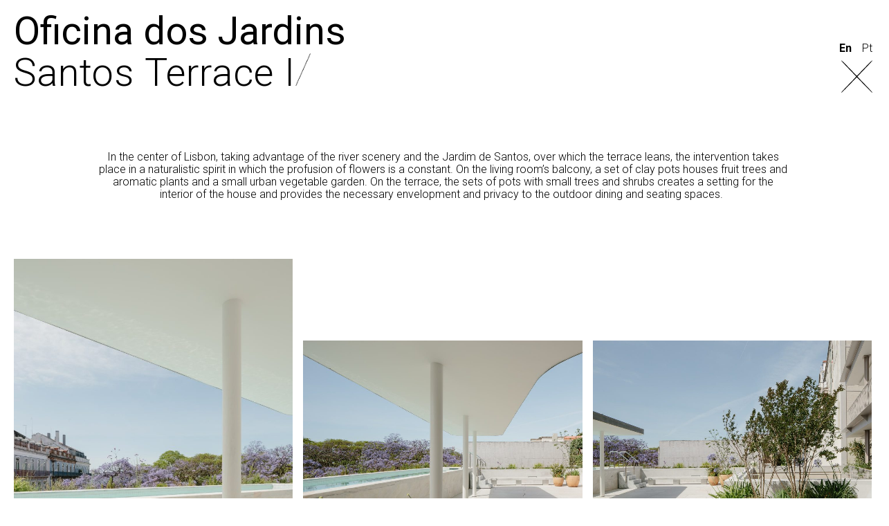

--- FILE ---
content_type: text/css
request_url: https://oficinadosjardins.pt/jardins/wp-content/cache/autoptimize/css/autoptimize_single_8b8c959c65b3565e26b857b374a62742.css?ver=5.9.12
body_size: 1514
content:
@charset 'UTF-8'; .slider{margin:0 auto}.slick-slide img{display:block;margin:auto}.slick-prev:before,.slick-next:before{color:#000}.slider ul{margin:0 !important}.content-over-slider .slick-slide{position:relative}.content-over-slider .slick-slide .content-section{position:absolute;width:100%;padding:0 140px}.content-over-slider .slick-slide .content-section .carousel_btn_span a{text-decoration:none;padding:8px 20px;margin-top:20px}.slick-slider{position:relative;display:block;box-sizing:border-box;-webkit-user-select:none;-moz-user-select:none;-ms-user-select:none;user-select:none;-webkit-touch-callout:none;-khtml-user-select:none;-ms-touch-action:pan-y;touch-action:pan-y;-webkit-tap-highlight-color:transparent}.slick-slide,.slick-slide *{outline:none}.slick-list{position:relative;display:block;overflow:hidden;margin:0;padding:0}.slick-list:focus{outline:none}.slick-list.dragging{cursor:pointer;cursor:hand}.slick-slider .slick-track,.slick-slider .slick-list{-webkit-transform:translate3d(0,0,0);-moz-transform:translate3d(0,0,0);-ms-transform:translate3d(0,0,0);-o-transform:translate3d(0,0,0);transform:translate3d(0,0,0)}.slick-track{position:relative;top:0;left:0;display:block}.slick-track:before,.slick-track:after{display:table;content:''}.slick-track:after{clear:both}.slick-loading .slick-track{visibility:hidden}.tm-slider .slick-slide{padding-left:0 !important;padding-right:0 !important}.slick-slide{display:none;float:left;padding-bottom:10px;height:100%;min-height:1px}[dir=rtl] .slick-slide{float:right}.slick-slide img{display:block}.slick-slide.slick-loading img{display:none}.slick-slide.dragging img{pointer-events:none}.slick-initialized .slick-slide{display:block}.slick-loading .slick-slide{visibility:hidden}.slick-vertical .slick-slide{display:block;height:auto;border:1px solid transparent}.slick-arrow.slick-hidden{display:none}@font-face{font-weight:400;font-style:normal;src:url(//oficinadosjardins.pt/jardins/wp-content/plugins/ultimate-carousel-for-elementor/classes/../css/fonts/slick.eot);src:url(//oficinadosjardins.pt/jardins/wp-content/plugins/ultimate-carousel-for-elementor/classes/../css/fonts/slick.eot?#iefix) format('embedded-opentype'),url(//oficinadosjardins.pt/jardins/wp-content/plugins/ultimate-carousel-for-elementor/classes/../css/fonts/slick.woff) format('woff'),url(//oficinadosjardins.pt/jardins/wp-content/plugins/ultimate-carousel-for-elementor/classes/../css/fonts/slick.ttf) format('truetype'),url(//oficinadosjardins.pt/jardins/wp-content/plugins/ultimate-carousel-for-elementor/classes/../css/fonts/slick.svg#slick) format('svg')}.slick-prev,.slick-next{font-size:0;line-height:0;position:absolute;top:50%;display:block;width:20px;height:20px;padding:0;-webkit-transform:translate(0,-50%);-ms-transform:translate(0,-50%);transform:translate(0,-50%);cursor:pointer;color:transparent;border:none;outline:none;background:0 0}.slick-prev:hover,.slick-prev:focus,.slick-next:hover,.slick-next:focus{color:transparent;outline:none;background:0 0}.slick-prev:hover:before,.slick-prev:focus:before,.slick-next:hover:before,.slick-next:focus:before{opacity:1}.slick-prev.slick-disabled:before,.slick-next.slick-disabled:before{opacity:.25}.slick-prev:before,.slick-next:before{font-size:20px;line-height:0;opacity:.9;color:#000;-webkit-font-smoothing:antialiased;-moz-osx-font-smoothing:grayscale}.slick-prev{left:40px !important;z-index:99}[dir=rtl] .slick-prev{left:auto}.tm-slider.slider .slick-prev:before{font-family:'Font Awesome 5 Free' !important;content:"\f053" !important;font-weight:700}[dir=rtl] .slick-prev:before{content:'→'}.slick-next{right:40px !important;z-index:99;width:auto}[dir=rtl] .slick-next{right:auto}.tm-slider.slider .slick-next:before{font-family:'Font Awesome 5 Free' !important;content:"\f054" !important;font-weight:700}[dir=rtl] .slick-next:before{content:'←'}.slick-dotted.slick-slider{margin-bottom:30px}.slick-dots{position:absolute;bottom:-25px;display:block;width:100%;padding:0;margin:0;list-style:none;text-align:center}.slick-dots li{position:relative;display:inline-block;width:20px;height:20px;margin:0 2px;padding:0;cursor:pointer}.slick-dots li button{font-size:0;line-height:0;display:block;width:20px;height:20px;padding:5px;cursor:pointer;color:#000;border:0;outline:none;background:0 0}.slick-dots li button:hover,.slick-dots li button:focus{outline:none}.slick-dots li button:hover:before,.slick-dots li button:focus:before{opacity:1}.slick-dots li button:before{font-family:'slick';font-size:30px;line-height:11px;position:absolute;top:0;left:0;width:14px;height:14px;border-radius:50%;content:'•';text-align:center;opacity:.6;-webkit-font-smoothing:antialiased;-moz-osx-font-smoothing:grayscale}.slick-dots li.slick-active button:before{opacity:1;color:#000}.tdt-slider h2{margin:5px}.tdt-slider .slick-slide{padding:0 5px !important}.ultimate_carousel_btn:hover{text-decoration:none}.slick-slide .carousel_btn_span{width:100%;display:inline-block}.slick-slider .slick-arrow{border:0 !important;background:0 0 !important;display:block !important;font-family:'Font Awesome 5 Free'}.tdt-slider .carousel-caption{position:inherit !important}.tdt-slider .carousel-caption:focus{outline:none}.post-content-box div{max-width:initial !important}button.slick-next.slick-arrow{font-size:0}button.slick-prev.slick-arrow{font-size:0}.tm-slider.slick-slider .slick-prev:before,.tm-slider.slick-slider .slick-next:before{padding:4px 10px !important}[dir=rtl] .slick-slide{float:left}.slick-slider .slick-track,.slick-slider .slick-list{direction:ltr}@media only screen and (max-width:768px){.content-over-slider .slick-slide .content-section{padding:0 60px}.slick-slider img{height:auto !important}}@media only screen and (max-width:480px){.tdt-slider .tdt-slider-heading{font-size:17px !important;font-weight:700}.tdt-slider h1,.tdt-slider h2,.tdt-slider h3,.tdt-slider p,.tdt-slider span{font-size:15px !important}.tdt-slider .carousel_btn_span a{padding:6px 20px !important}.content-over-slider .slick-slide .content-section .carousel_btn_span a{margin-top:10px}.slick-prev{left:7px !important}.slick-next{right:7px !important}}

--- FILE ---
content_type: text/css
request_url: https://oficinadosjardins.pt/jardins/wp-content/cache/autoptimize/css/autoptimize_single_e7dec3bde1e2115729dd88e1cea29566.css?ver=5.9.12
body_size: 458
content:
/*!
 * Font Awesome Free 5.12.0 by @fontawesome - https://fontawesome.com
 * License - https://fontawesome.com/license/free (Icons: CC BY 4.0, Fonts: SIL OFL 1.1, Code: MIT License)
 */
.fa,.fas,.far,.fal,.fad,.fab{-moz-osx-font-smoothing:grayscale;-webkit-font-smoothing:antialiased;display:inline-block;font-style:normal;font-variant:normal;text-rendering:auto;line-height:1}.fa-500px:before{content:"\f26e"}.fa-chevron-circle-down:before{content:"\f13a"}.fa-chevron-circle-left:before{content:"\f137"}.fa-chevron-circle-right:before{content:"\f138"}.fa-chevron-circle-up:before{content:"\f139"}.fa-chevron-down:before{content:"\f078"}.fa-chevron-left:before{content:"\f053"}.fa-chevron-right:before{content:"\f054"}.fa-chevron-up:before{content:"\f077"}.far{font-family:'Font Awesome 5 Free';font-weight:400}@font-face{font-family:'Font Awesome 5 Free';font-style:normal;font-weight:900;font-display:auto;src:url(//oficinadosjardins.pt/jardins/wp-content/plugins/ultimate-carousel-for-elementor/classes/../css/font-awesome/css/../webfonts/fa-solid-900.eot);src:url(//oficinadosjardins.pt/jardins/wp-content/plugins/ultimate-carousel-for-elementor/classes/../css/font-awesome/css/../webfonts/fa-solid-900.eot?#iefix) format("embedded-opentype"),url(//oficinadosjardins.pt/jardins/wp-content/plugins/ultimate-carousel-for-elementor/classes/../css/font-awesome/css/../webfonts/fa-solid-900.woff2) format("woff2"),url(//oficinadosjardins.pt/jardins/wp-content/plugins/ultimate-carousel-for-elementor/classes/../css/font-awesome/css/../webfonts/fa-solid-900.woff) format("woff"),url(//oficinadosjardins.pt/jardins/wp-content/plugins/ultimate-carousel-for-elementor/classes/../css/font-awesome/css/../webfonts/fa-solid-900.ttf) format("truetype"),url(//oficinadosjardins.pt/jardins/wp-content/plugins/ultimate-carousel-for-elementor/classes/../css/font-awesome/css/../webfonts/fa-solid-900.svg#fontawesome) format("svg")}.fa,.fas{font-family:'Font Awesome 5 Free';font-weight:900}

--- FILE ---
content_type: text/css
request_url: https://oficinadosjardins.pt/jardins/wp-content/uploads/elementor/css/post-9075.css?ver=1649709374
body_size: 1638
content:
.elementor-9075 .elementor-element.elementor-element-30f1b74 > .elementor-container > .elementor-row > .elementor-column > .elementor-column-wrap > .elementor-widget-wrap{align-content:flex-start;align-items:flex-start;}.elementor-9075 .elementor-element.elementor-element-30f1b74.jet-sticky-section-sticky--stuck{background-color:#FFFFFF00;}.elementor-9075 .elementor-element.elementor-element-30f1b74.jet-sticky-section-sticky--stuck.jet-sticky-transition-in, .elementor-9075 .elementor-element.elementor-element-30f1b74.jet-sticky-section-sticky--stuck.jet-sticky-transition-out{transition:margin 0.1s, padding 0.1s, background 0.1s, box-shadow 0.1s;}.elementor-bc-flex-widget .elementor-9075 .elementor-element.elementor-element-a8e7171.elementor-column .elementor-column-wrap{align-items:flex-start;}.elementor-9075 .elementor-element.elementor-element-a8e7171.elementor-column.elementor-element[data-element_type="column"] > .elementor-column-wrap.elementor-element-populated > .elementor-widget-wrap{align-content:flex-start;align-items:flex-start;}.elementor-9075 .elementor-element.elementor-element-a8e7171 > .elementor-column-wrap > .elementor-widget-wrap > .elementor-widget:not(.elementor-widget__width-auto):not(.elementor-widget__width-initial):not(:last-child):not(.elementor-absolute){margin-bottom:0px;}.elementor-9075 .elementor-element.elementor-element-a8e7171 > .elementor-element-populated{transition:background 0.3s, border 0.3s, border-radius 0.3s, box-shadow 0.3s;margin:0px 0px 0px 0px;--e-column-margin-right:0px;--e-column-margin-left:0px;}.elementor-9075 .elementor-element.elementor-element-a8e7171 > .elementor-element-populated > .elementor-background-overlay{transition:background 0.3s, border-radius 0.3s, opacity 0.3s;}.elementor-9075 .elementor-element.elementor-element-d7478e9{text-align:left;}.elementor-9075 .elementor-element.elementor-element-d7478e9 .elementor-heading-title{color:#000000;font-family:"Roboto", Sans-serif;font-size:56px;font-weight:400;text-transform:none;line-height:61.6px;letter-spacing:0px;text-shadow:0px 0px 10px rgba(0, 0, 0, 0);}.elementor-9075 .elementor-element.elementor-element-d7478e9 > .elementor-widget-container{margin:15px 0px 0px 20px;}.elementor-9075 .elementor-element.elementor-element-586925f{text-align:left;color:#000000;font-family:"Roboto", Sans-serif;font-size:56px;font-weight:300;text-transform:none;line-height:58px;letter-spacing:1px;}.elementor-9075 .elementor-element.elementor-element-586925f > .elementor-widget-container{margin:0px 0px 0px 20px;}.elementor-9075 .elementor-element.elementor-element-dda8816{text-align:left;color:#000000;font-family:"Roboto", Sans-serif;font-size:27px;font-weight:300;text-transform:none;line-height:29px;letter-spacing:0px;}.elementor-9075 .elementor-element.elementor-element-dda8816 > .elementor-widget-container{margin:0px 0px 0px 20px;}.elementor-9075 .elementor-element.elementor-element-b019797 > .elementor-column-wrap > .elementor-widget-wrap > .elementor-widget:not(.elementor-widget__width-auto):not(.elementor-widget__width-initial):not(:last-child):not(.elementor-absolute){margin-bottom:0px;}.elementor-9075 .elementor-element.elementor-element-be86baa .cpel-switcher__lang a{font-family:"Roboto", Sans-serif;font-size:16px;font-weight:300;text-transform:capitalize;line-height:18.75px;letter-spacing:0px;color:#000000;padding-left:0px;padding-right:0px;padding-top:0px;padding-bottom:0px;}.elementor-9075 .elementor-element.elementor-element-be86baa .cpel-switcher__icon{color:#000000;}.elementor-9075 .elementor-element.elementor-element-be86baa .cpel-switcher__lang a:hover, .elementor-9075 .elementor-element.elementor-element-be86baa .cpel-switcher__lang a:focus{font-family:"Roboto", Sans-serif;font-size:16px;font-weight:700;line-height:18.75px;letter-spacing:0px;color:#000000;}.elementor-9075 .elementor-element.elementor-element-be86baa .cpel-switcher__lang.cpel-switcher__lang--active a{font-family:"Roboto", Sans-serif;font-size:16px;font-weight:700;line-height:18.75px;letter-spacing:0px;}.elementor-9075 .elementor-element.elementor-element-be86baa .cpel-switcher__lang--active a{color:#000000;}.elementor-9075 .elementor-element.elementor-element-be86baa .cpel-switcher__nav{--cpel-switcher-space:15px;}.elementor-9075 .elementor-element.elementor-element-be86baa .cpel-switcher__code{padding-left:0px;}.elementor-9075 .elementor-element.elementor-element-be86baa > .elementor-widget-container{margin:55px 24px 0px 0px;}body:not(.rtl) .elementor-9075 .elementor-element.elementor-element-be86baa{left:5px;}body.rtl .elementor-9075 .elementor-element.elementor-element-be86baa{right:5px;}.elementor-9075 .elementor-element.elementor-element-be86baa{top:-0.411vh;z-index:999;}.elementor-9075 .elementor-element.elementor-element-60dcb12 .elementor-icon-wrapper{text-align:right;}.elementor-9075 .elementor-element.elementor-element-60dcb12.elementor-view-stacked .elementor-icon{background-color:#000000;}.elementor-9075 .elementor-element.elementor-element-60dcb12.elementor-view-framed .elementor-icon, .elementor-9075 .elementor-element.elementor-element-60dcb12.elementor-view-default .elementor-icon{color:#000000;border-color:#000000;}.elementor-9075 .elementor-element.elementor-element-60dcb12.elementor-view-framed .elementor-icon, .elementor-9075 .elementor-element.elementor-element-60dcb12.elementor-view-default .elementor-icon svg{fill:#000000;}.elementor-9075 .elementor-element.elementor-element-60dcb12.elementor-view-stacked .elementor-icon:hover{background-color:#000000B5;}.elementor-9075 .elementor-element.elementor-element-60dcb12.elementor-view-framed .elementor-icon:hover, .elementor-9075 .elementor-element.elementor-element-60dcb12.elementor-view-default .elementor-icon:hover{color:#000000B5;border-color:#000000B5;}.elementor-9075 .elementor-element.elementor-element-60dcb12.elementor-view-framed .elementor-icon:hover, .elementor-9075 .elementor-element.elementor-element-60dcb12.elementor-view-default .elementor-icon:hover svg{fill:#000000B5;}.elementor-9075 .elementor-element.elementor-element-60dcb12 .elementor-icon{font-size:47px;}.elementor-9075 .elementor-element.elementor-element-60dcb12 .elementor-icon i, .elementor-9075 .elementor-element.elementor-element-60dcb12 .elementor-icon svg{transform:rotate(0deg);}.elementor-9075 .elementor-element.elementor-element-60dcb12 > .elementor-widget-container{margin:55px 23px 0px 0px;}body:not(.rtl) .elementor-9075 .elementor-element.elementor-element-60dcb12{left:5px;}body.rtl .elementor-9075 .elementor-element.elementor-element-60dcb12{right:5px;}.elementor-9075 .elementor-element.elementor-element-60dcb12{top:-0.41vh;z-index:990;}.elementor-9075 .elementor-element.elementor-element-c2b4236 > .elementor-column-wrap > .elementor-widget-wrap > .elementor-widget:not(.elementor-widget__width-auto):not(.elementor-widget__width-initial):not(:last-child):not(.elementor-absolute){margin-bottom:0px;}.elementor-9075 .elementor-element.elementor-element-762e514{text-align:center;color:#000000;font-family:"Roboto", Sans-serif;font-size:16px;font-weight:300;text-transform:none;line-height:18.7px;letter-spacing:0px;}.elementor-9075 .elementor-element.elementor-element-762e514 > .elementor-widget-container{margin:84px 138px 64px 138px;}.elementor-9075 .elementor-element.elementor-element-7c92df7 .gallery-item{padding:0 15px 15px 0;}.elementor-9075 .elementor-element.elementor-element-7c92df7 .gallery{margin:0 -15px -15px 0;}.elementor-9075 .elementor-element.elementor-element-7c92df7 .gallery-item .gallery-caption{display:none;}.elementor-9075 .elementor-element.elementor-element-7c92df7 > .elementor-widget-container{margin:20px 20px 20px 20px;}.elementor-9075 .elementor-element.elementor-element-8e49c8f .gallery-item{padding:0 15px 15px 0;}.elementor-9075 .elementor-element.elementor-element-8e49c8f .gallery{margin:0 -15px -15px 0;}.elementor-9075 .elementor-element.elementor-element-8e49c8f .gallery-item .gallery-caption{display:none;}.elementor-9075 .elementor-element.elementor-element-8e49c8f > .elementor-widget-container{margin:20px 20px 20px 20px;}.elementor-9075 .elementor-element.elementor-element-5722d23{text-align:center;color:#000000;font-family:"Roboto", Sans-serif;font-size:16px;font-weight:300;text-transform:none;line-height:18.77px;letter-spacing:0px;}.elementor-9075 .elementor-element.elementor-element-5722d23 > .elementor-widget-container{margin:64px 138px 96px 138px;}.elementor-9075 .elementor-element.elementor-element-f105351 > .elementor-column-wrap > .elementor-widget-wrap > .elementor-widget:not(.elementor-widget__width-auto):not(.elementor-widget__width-initial):not(:last-child):not(.elementor-absolute){margin-bottom:0px;}.elementor-9075 .elementor-element.elementor-element-eefce10{color:#000000;font-family:"Roboto", Sans-serif;font-size:16px;font-weight:300;text-transform:uppercase;}.elementor-9075 .elementor-element.elementor-element-eefce10 > .elementor-widget-container{margin:0px 0px 0px 20px;}.elementor-9075 .elementor-element.elementor-element-3703753 > .elementor-column-wrap > .elementor-widget-wrap > .elementor-widget:not(.elementor-widget__width-auto):not(.elementor-widget__width-initial):not(:last-child):not(.elementor-absolute){margin-bottom:0px;}.elementor-9075 .elementor-element.elementor-element-ded75c0{color:#000000;font-family:"Roboto", Sans-serif;font-size:16px;font-weight:300;text-transform:uppercase;}.elementor-9075 .elementor-element.elementor-element-ded75c0 > .elementor-widget-container{margin:0px 20px 0px 20px;}.elementor-9075 .elementor-element.elementor-element-8dd5d59 > .elementor-column-wrap > .elementor-widget-wrap > .elementor-widget:not(.elementor-widget__width-auto):not(.elementor-widget__width-initial):not(:last-child):not(.elementor-absolute){margin-bottom:0px;}.elementor-9075 .elementor-element.elementor-element-d0ed1ed{color:#000000;font-family:"Roboto", Sans-serif;font-size:16px;font-weight:300;text-transform:uppercase;}.elementor-9075 .elementor-element.elementor-element-d0ed1ed > .elementor-widget-container{margin:0px 0px 0px 20px;}.elementor-9075 .elementor-element.elementor-element-80b9adb > .elementor-column-wrap > .elementor-widget-wrap > .elementor-widget:not(.elementor-widget__width-auto):not(.elementor-widget__width-initial):not(:last-child):not(.elementor-absolute){margin-bottom:0px;}.elementor-9075 .elementor-element.elementor-element-4b6b4a3{color:#000000;font-family:"Roboto", Sans-serif;font-size:16px;font-weight:300;text-transform:uppercase;}.elementor-9075 .elementor-element.elementor-element-4b6b4a3 > .elementor-widget-container{margin:0px 20px 0px 20px;}@media(max-width:1024px){.elementor-9075 .elementor-element.elementor-element-d7478e9 .elementor-heading-title{font-size:56px;letter-spacing:0px;}.elementor-9075 .elementor-element.elementor-element-d7478e9 > .elementor-widget-container{margin:15px 0px 0px 20px;}.elementor-9075 .elementor-element.elementor-element-586925f{font-size:56px;}.elementor-9075 .elementor-element.elementor-element-586925f > .elementor-widget-container{margin:0px 0px 0px 20px;}.elementor-9075 .elementor-element.elementor-element-dda8816{font-size:27px;}.elementor-9075 .elementor-element.elementor-element-dda8816 > .elementor-widget-container{margin:0px 0px 0px 8px;}.elementor-9075 .elementor-element.elementor-element-be86baa .cpel-switcher__lang a{font-size:16px;line-height:18.75px;padding-left:0px;padding-right:0px;padding-top:0px;padding-bottom:0px;}.elementor-9075 .elementor-element.elementor-element-be86baa .cpel-switcher__lang a:hover, .elementor-9075 .elementor-element.elementor-element-be86baa .cpel-switcher__lang a:focus{font-size:16px;line-height:18.7px;}.elementor-9075 .elementor-element.elementor-element-be86baa .cpel-switcher__lang.cpel-switcher__lang--active a{font-size:16px;line-height:18.7px;}.elementor-9075 .elementor-element.elementor-element-be86baa .cpel-switcher__nav{--cpel-switcher-space:10px;}.elementor-9075 .elementor-element.elementor-element-be86baa .cpel-switcher__code{padding-left:6px;}.elementor-9075 .elementor-element.elementor-element-be86baa > .elementor-widget-container{margin:50px 20px 0px 0px;}.elementor-9075 .elementor-element.elementor-element-be86baa{z-index:999;}.elementor-9075 .elementor-element.elementor-element-60dcb12 .elementor-icon{font-size:47px;}.elementor-9075 .elementor-element.elementor-element-60dcb12 > .elementor-widget-container{margin:70px 23px 0px 0px;}.elementor-9075 .elementor-element.elementor-element-60dcb12{z-index:990;}.elementor-9075 .elementor-element.elementor-element-762e514{line-height:18.7px;}.elementor-9075 .elementor-element.elementor-element-762e514 > .elementor-widget-container{margin:66px 87px 79px 88px;}.elementor-9075 .elementor-element.elementor-element-5722d23{line-height:18.7px;}.elementor-9075 .elementor-element.elementor-element-5722d23 > .elementor-widget-container{margin:75px 20px 79px 20px;}}@media(min-width:768px){.elementor-9075 .elementor-element.elementor-element-a8e7171{width:85.008%;}.elementor-9075 .elementor-element.elementor-element-b019797{width:15%;}.elementor-9075 .elementor-element.elementor-element-c2b4236{width:100%;}}@media(max-width:1024px) and (min-width:768px){.elementor-9075 .elementor-element.elementor-element-a8e7171{width:85%;}.elementor-9075 .elementor-element.elementor-element-b019797{width:15%;}}@media(max-width:767px){.elementor-9075 .elementor-element.elementor-element-30f1b74{margin-top:0px;margin-bottom:0px;}.elementor-9075 .elementor-element.elementor-element-a8e7171{width:85%;}.elementor-9075 .elementor-element.elementor-element-d7478e9 .elementor-heading-title{font-size:27px;line-height:29px;letter-spacing:0px;}.elementor-9075 .elementor-element.elementor-element-d7478e9 > .elementor-widget-container{margin:8px 7px 0px 8px;}.elementor-9075 .elementor-element.elementor-element-586925f{font-size:27px;line-height:1em;}.elementor-9075 .elementor-element.elementor-element-586925f > .elementor-widget-container{margin:0px 7px 0px 8px;}.elementor-9075 .elementor-element.elementor-element-dda8816{font-size:27px;line-height:29px;letter-spacing:0px;}.elementor-9075 .elementor-element.elementor-element-dda8816 > .elementor-widget-container{margin:0.5px 7px 0px 8px;}.elementor-9075 .elementor-element.elementor-element-b019797{width:15%;}.elementor-9075 .elementor-element.elementor-element-b019797 > .elementor-element-populated{margin:0px 0px 0px 0px;--e-column-margin-right:0px;--e-column-margin-left:0px;}.elementor-9075 .elementor-element.elementor-element-be86baa .cpel-switcher__lang a{font-size:11px;line-height:12.89px;padding-left:0px;padding-right:0px;padding-top:0px;padding-bottom:0px;}.elementor-9075 .elementor-element.elementor-element-be86baa .cpel-switcher__lang a:hover, .elementor-9075 .elementor-element.elementor-element-be86baa .cpel-switcher__lang a:focus{font-size:11px;line-height:12.8px;}.elementor-9075 .elementor-element.elementor-element-be86baa .cpel-switcher__lang.cpel-switcher__lang--active a{font-size:11px;line-height:12.89px;}.elementor-9075 .elementor-element.elementor-element-be86baa .cpel-switcher__nav{--cpel-switcher-space:5px;}.elementor-9075 .elementor-element.elementor-element-be86baa .cpel-switcher__code{padding-left:0px;}.elementor-9075 .elementor-element.elementor-element-be86baa > .elementor-widget-container{margin:14px 7px 0px 0px;}.elementor-9075 .elementor-element.elementor-element-be86baa{z-index:999;}.elementor-9075 .elementor-element.elementor-element-60dcb12 .elementor-icon-wrapper{text-align:right;}.elementor-9075 .elementor-element.elementor-element-60dcb12 .elementor-icon{font-size:23px;}.elementor-9075 .elementor-element.elementor-element-60dcb12 > .elementor-widget-container{margin:5px 10px 0px 0px;}.elementor-9075 .elementor-element.elementor-element-60dcb12{z-index:990;}.elementor-9075 .elementor-element.elementor-element-762e514{font-size:11px;line-height:12px;}.elementor-9075 .elementor-element.elementor-element-762e514 > .elementor-widget-container{margin:29px 7px 37px 8px;}.elementor-9075 .elementor-element.elementor-element-7c92df7 > .elementor-widget-container{padding:0% 0% 0% 0%;}.elementor-9075 .elementor-element.elementor-element-8e49c8f > .elementor-widget-container{padding:0% 0% 0% 0%;}.elementor-9075 .elementor-element.elementor-element-5722d23{font-size:11px;line-height:12px;}.elementor-9075 .elementor-element.elementor-element-5722d23 > .elementor-widget-container{margin:37px 7px 38px 8px;}.elementor-9075 .elementor-element.elementor-element-f105351{width:50%;}.elementor-9075 .elementor-element.elementor-element-eefce10{font-size:11px;}.elementor-9075 .elementor-element.elementor-element-eefce10 > .elementor-widget-container{margin:0px 0px 0px 8px;}.elementor-9075 .elementor-element.elementor-element-3703753{width:49%;}.elementor-9075 .elementor-element.elementor-element-ded75c0{font-size:11px;}.elementor-9075 .elementor-element.elementor-element-ded75c0 > .elementor-widget-container{margin:0px 8px 0px 8px;}.elementor-9075 .elementor-element.elementor-element-8dd5d59{width:50%;}.elementor-9075 .elementor-element.elementor-element-d0ed1ed{font-size:11px;}.elementor-9075 .elementor-element.elementor-element-d0ed1ed > .elementor-widget-container{margin:0px 0px 0px 8px;}.elementor-9075 .elementor-element.elementor-element-80b9adb{width:49%;}.elementor-9075 .elementor-element.elementor-element-4b6b4a3{font-size:11px;}.elementor-9075 .elementor-element.elementor-element-4b6b4a3 > .elementor-widget-container{margin:0px 8px 0px 8px;}}